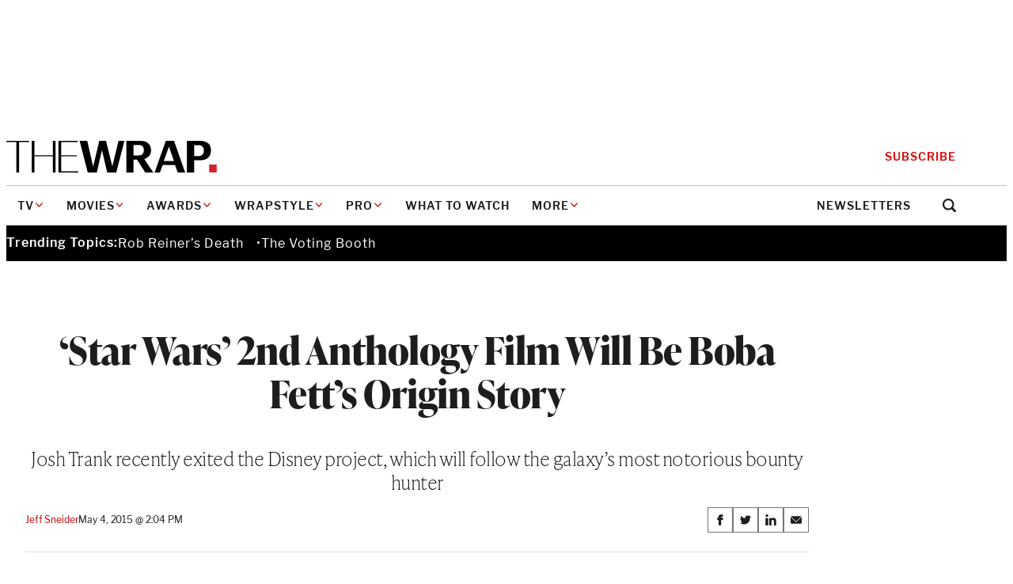

--- FILE ---
content_type: text/html; charset=utf-8
request_url: https://www.google.com/recaptcha/api2/anchor?ar=1&k=6LfrehcpAAAAAL6o0kJfxk5Fr4WhO3ktYWPR7-u1&co=aHR0cHM6Ly93d3cudGhld3JhcC5jb206NDQz&hl=en&v=PoyoqOPhxBO7pBk68S4YbpHZ&size=normal&anchor-ms=20000&execute-ms=30000&cb=eje0b5mgfan8
body_size: 49378
content:
<!DOCTYPE HTML><html dir="ltr" lang="en"><head><meta http-equiv="Content-Type" content="text/html; charset=UTF-8">
<meta http-equiv="X-UA-Compatible" content="IE=edge">
<title>reCAPTCHA</title>
<style type="text/css">
/* cyrillic-ext */
@font-face {
  font-family: 'Roboto';
  font-style: normal;
  font-weight: 400;
  font-stretch: 100%;
  src: url(//fonts.gstatic.com/s/roboto/v48/KFO7CnqEu92Fr1ME7kSn66aGLdTylUAMa3GUBHMdazTgWw.woff2) format('woff2');
  unicode-range: U+0460-052F, U+1C80-1C8A, U+20B4, U+2DE0-2DFF, U+A640-A69F, U+FE2E-FE2F;
}
/* cyrillic */
@font-face {
  font-family: 'Roboto';
  font-style: normal;
  font-weight: 400;
  font-stretch: 100%;
  src: url(//fonts.gstatic.com/s/roboto/v48/KFO7CnqEu92Fr1ME7kSn66aGLdTylUAMa3iUBHMdazTgWw.woff2) format('woff2');
  unicode-range: U+0301, U+0400-045F, U+0490-0491, U+04B0-04B1, U+2116;
}
/* greek-ext */
@font-face {
  font-family: 'Roboto';
  font-style: normal;
  font-weight: 400;
  font-stretch: 100%;
  src: url(//fonts.gstatic.com/s/roboto/v48/KFO7CnqEu92Fr1ME7kSn66aGLdTylUAMa3CUBHMdazTgWw.woff2) format('woff2');
  unicode-range: U+1F00-1FFF;
}
/* greek */
@font-face {
  font-family: 'Roboto';
  font-style: normal;
  font-weight: 400;
  font-stretch: 100%;
  src: url(//fonts.gstatic.com/s/roboto/v48/KFO7CnqEu92Fr1ME7kSn66aGLdTylUAMa3-UBHMdazTgWw.woff2) format('woff2');
  unicode-range: U+0370-0377, U+037A-037F, U+0384-038A, U+038C, U+038E-03A1, U+03A3-03FF;
}
/* math */
@font-face {
  font-family: 'Roboto';
  font-style: normal;
  font-weight: 400;
  font-stretch: 100%;
  src: url(//fonts.gstatic.com/s/roboto/v48/KFO7CnqEu92Fr1ME7kSn66aGLdTylUAMawCUBHMdazTgWw.woff2) format('woff2');
  unicode-range: U+0302-0303, U+0305, U+0307-0308, U+0310, U+0312, U+0315, U+031A, U+0326-0327, U+032C, U+032F-0330, U+0332-0333, U+0338, U+033A, U+0346, U+034D, U+0391-03A1, U+03A3-03A9, U+03B1-03C9, U+03D1, U+03D5-03D6, U+03F0-03F1, U+03F4-03F5, U+2016-2017, U+2034-2038, U+203C, U+2040, U+2043, U+2047, U+2050, U+2057, U+205F, U+2070-2071, U+2074-208E, U+2090-209C, U+20D0-20DC, U+20E1, U+20E5-20EF, U+2100-2112, U+2114-2115, U+2117-2121, U+2123-214F, U+2190, U+2192, U+2194-21AE, U+21B0-21E5, U+21F1-21F2, U+21F4-2211, U+2213-2214, U+2216-22FF, U+2308-230B, U+2310, U+2319, U+231C-2321, U+2336-237A, U+237C, U+2395, U+239B-23B7, U+23D0, U+23DC-23E1, U+2474-2475, U+25AF, U+25B3, U+25B7, U+25BD, U+25C1, U+25CA, U+25CC, U+25FB, U+266D-266F, U+27C0-27FF, U+2900-2AFF, U+2B0E-2B11, U+2B30-2B4C, U+2BFE, U+3030, U+FF5B, U+FF5D, U+1D400-1D7FF, U+1EE00-1EEFF;
}
/* symbols */
@font-face {
  font-family: 'Roboto';
  font-style: normal;
  font-weight: 400;
  font-stretch: 100%;
  src: url(//fonts.gstatic.com/s/roboto/v48/KFO7CnqEu92Fr1ME7kSn66aGLdTylUAMaxKUBHMdazTgWw.woff2) format('woff2');
  unicode-range: U+0001-000C, U+000E-001F, U+007F-009F, U+20DD-20E0, U+20E2-20E4, U+2150-218F, U+2190, U+2192, U+2194-2199, U+21AF, U+21E6-21F0, U+21F3, U+2218-2219, U+2299, U+22C4-22C6, U+2300-243F, U+2440-244A, U+2460-24FF, U+25A0-27BF, U+2800-28FF, U+2921-2922, U+2981, U+29BF, U+29EB, U+2B00-2BFF, U+4DC0-4DFF, U+FFF9-FFFB, U+10140-1018E, U+10190-1019C, U+101A0, U+101D0-101FD, U+102E0-102FB, U+10E60-10E7E, U+1D2C0-1D2D3, U+1D2E0-1D37F, U+1F000-1F0FF, U+1F100-1F1AD, U+1F1E6-1F1FF, U+1F30D-1F30F, U+1F315, U+1F31C, U+1F31E, U+1F320-1F32C, U+1F336, U+1F378, U+1F37D, U+1F382, U+1F393-1F39F, U+1F3A7-1F3A8, U+1F3AC-1F3AF, U+1F3C2, U+1F3C4-1F3C6, U+1F3CA-1F3CE, U+1F3D4-1F3E0, U+1F3ED, U+1F3F1-1F3F3, U+1F3F5-1F3F7, U+1F408, U+1F415, U+1F41F, U+1F426, U+1F43F, U+1F441-1F442, U+1F444, U+1F446-1F449, U+1F44C-1F44E, U+1F453, U+1F46A, U+1F47D, U+1F4A3, U+1F4B0, U+1F4B3, U+1F4B9, U+1F4BB, U+1F4BF, U+1F4C8-1F4CB, U+1F4D6, U+1F4DA, U+1F4DF, U+1F4E3-1F4E6, U+1F4EA-1F4ED, U+1F4F7, U+1F4F9-1F4FB, U+1F4FD-1F4FE, U+1F503, U+1F507-1F50B, U+1F50D, U+1F512-1F513, U+1F53E-1F54A, U+1F54F-1F5FA, U+1F610, U+1F650-1F67F, U+1F687, U+1F68D, U+1F691, U+1F694, U+1F698, U+1F6AD, U+1F6B2, U+1F6B9-1F6BA, U+1F6BC, U+1F6C6-1F6CF, U+1F6D3-1F6D7, U+1F6E0-1F6EA, U+1F6F0-1F6F3, U+1F6F7-1F6FC, U+1F700-1F7FF, U+1F800-1F80B, U+1F810-1F847, U+1F850-1F859, U+1F860-1F887, U+1F890-1F8AD, U+1F8B0-1F8BB, U+1F8C0-1F8C1, U+1F900-1F90B, U+1F93B, U+1F946, U+1F984, U+1F996, U+1F9E9, U+1FA00-1FA6F, U+1FA70-1FA7C, U+1FA80-1FA89, U+1FA8F-1FAC6, U+1FACE-1FADC, U+1FADF-1FAE9, U+1FAF0-1FAF8, U+1FB00-1FBFF;
}
/* vietnamese */
@font-face {
  font-family: 'Roboto';
  font-style: normal;
  font-weight: 400;
  font-stretch: 100%;
  src: url(//fonts.gstatic.com/s/roboto/v48/KFO7CnqEu92Fr1ME7kSn66aGLdTylUAMa3OUBHMdazTgWw.woff2) format('woff2');
  unicode-range: U+0102-0103, U+0110-0111, U+0128-0129, U+0168-0169, U+01A0-01A1, U+01AF-01B0, U+0300-0301, U+0303-0304, U+0308-0309, U+0323, U+0329, U+1EA0-1EF9, U+20AB;
}
/* latin-ext */
@font-face {
  font-family: 'Roboto';
  font-style: normal;
  font-weight: 400;
  font-stretch: 100%;
  src: url(//fonts.gstatic.com/s/roboto/v48/KFO7CnqEu92Fr1ME7kSn66aGLdTylUAMa3KUBHMdazTgWw.woff2) format('woff2');
  unicode-range: U+0100-02BA, U+02BD-02C5, U+02C7-02CC, U+02CE-02D7, U+02DD-02FF, U+0304, U+0308, U+0329, U+1D00-1DBF, U+1E00-1E9F, U+1EF2-1EFF, U+2020, U+20A0-20AB, U+20AD-20C0, U+2113, U+2C60-2C7F, U+A720-A7FF;
}
/* latin */
@font-face {
  font-family: 'Roboto';
  font-style: normal;
  font-weight: 400;
  font-stretch: 100%;
  src: url(//fonts.gstatic.com/s/roboto/v48/KFO7CnqEu92Fr1ME7kSn66aGLdTylUAMa3yUBHMdazQ.woff2) format('woff2');
  unicode-range: U+0000-00FF, U+0131, U+0152-0153, U+02BB-02BC, U+02C6, U+02DA, U+02DC, U+0304, U+0308, U+0329, U+2000-206F, U+20AC, U+2122, U+2191, U+2193, U+2212, U+2215, U+FEFF, U+FFFD;
}
/* cyrillic-ext */
@font-face {
  font-family: 'Roboto';
  font-style: normal;
  font-weight: 500;
  font-stretch: 100%;
  src: url(//fonts.gstatic.com/s/roboto/v48/KFO7CnqEu92Fr1ME7kSn66aGLdTylUAMa3GUBHMdazTgWw.woff2) format('woff2');
  unicode-range: U+0460-052F, U+1C80-1C8A, U+20B4, U+2DE0-2DFF, U+A640-A69F, U+FE2E-FE2F;
}
/* cyrillic */
@font-face {
  font-family: 'Roboto';
  font-style: normal;
  font-weight: 500;
  font-stretch: 100%;
  src: url(//fonts.gstatic.com/s/roboto/v48/KFO7CnqEu92Fr1ME7kSn66aGLdTylUAMa3iUBHMdazTgWw.woff2) format('woff2');
  unicode-range: U+0301, U+0400-045F, U+0490-0491, U+04B0-04B1, U+2116;
}
/* greek-ext */
@font-face {
  font-family: 'Roboto';
  font-style: normal;
  font-weight: 500;
  font-stretch: 100%;
  src: url(//fonts.gstatic.com/s/roboto/v48/KFO7CnqEu92Fr1ME7kSn66aGLdTylUAMa3CUBHMdazTgWw.woff2) format('woff2');
  unicode-range: U+1F00-1FFF;
}
/* greek */
@font-face {
  font-family: 'Roboto';
  font-style: normal;
  font-weight: 500;
  font-stretch: 100%;
  src: url(//fonts.gstatic.com/s/roboto/v48/KFO7CnqEu92Fr1ME7kSn66aGLdTylUAMa3-UBHMdazTgWw.woff2) format('woff2');
  unicode-range: U+0370-0377, U+037A-037F, U+0384-038A, U+038C, U+038E-03A1, U+03A3-03FF;
}
/* math */
@font-face {
  font-family: 'Roboto';
  font-style: normal;
  font-weight: 500;
  font-stretch: 100%;
  src: url(//fonts.gstatic.com/s/roboto/v48/KFO7CnqEu92Fr1ME7kSn66aGLdTylUAMawCUBHMdazTgWw.woff2) format('woff2');
  unicode-range: U+0302-0303, U+0305, U+0307-0308, U+0310, U+0312, U+0315, U+031A, U+0326-0327, U+032C, U+032F-0330, U+0332-0333, U+0338, U+033A, U+0346, U+034D, U+0391-03A1, U+03A3-03A9, U+03B1-03C9, U+03D1, U+03D5-03D6, U+03F0-03F1, U+03F4-03F5, U+2016-2017, U+2034-2038, U+203C, U+2040, U+2043, U+2047, U+2050, U+2057, U+205F, U+2070-2071, U+2074-208E, U+2090-209C, U+20D0-20DC, U+20E1, U+20E5-20EF, U+2100-2112, U+2114-2115, U+2117-2121, U+2123-214F, U+2190, U+2192, U+2194-21AE, U+21B0-21E5, U+21F1-21F2, U+21F4-2211, U+2213-2214, U+2216-22FF, U+2308-230B, U+2310, U+2319, U+231C-2321, U+2336-237A, U+237C, U+2395, U+239B-23B7, U+23D0, U+23DC-23E1, U+2474-2475, U+25AF, U+25B3, U+25B7, U+25BD, U+25C1, U+25CA, U+25CC, U+25FB, U+266D-266F, U+27C0-27FF, U+2900-2AFF, U+2B0E-2B11, U+2B30-2B4C, U+2BFE, U+3030, U+FF5B, U+FF5D, U+1D400-1D7FF, U+1EE00-1EEFF;
}
/* symbols */
@font-face {
  font-family: 'Roboto';
  font-style: normal;
  font-weight: 500;
  font-stretch: 100%;
  src: url(//fonts.gstatic.com/s/roboto/v48/KFO7CnqEu92Fr1ME7kSn66aGLdTylUAMaxKUBHMdazTgWw.woff2) format('woff2');
  unicode-range: U+0001-000C, U+000E-001F, U+007F-009F, U+20DD-20E0, U+20E2-20E4, U+2150-218F, U+2190, U+2192, U+2194-2199, U+21AF, U+21E6-21F0, U+21F3, U+2218-2219, U+2299, U+22C4-22C6, U+2300-243F, U+2440-244A, U+2460-24FF, U+25A0-27BF, U+2800-28FF, U+2921-2922, U+2981, U+29BF, U+29EB, U+2B00-2BFF, U+4DC0-4DFF, U+FFF9-FFFB, U+10140-1018E, U+10190-1019C, U+101A0, U+101D0-101FD, U+102E0-102FB, U+10E60-10E7E, U+1D2C0-1D2D3, U+1D2E0-1D37F, U+1F000-1F0FF, U+1F100-1F1AD, U+1F1E6-1F1FF, U+1F30D-1F30F, U+1F315, U+1F31C, U+1F31E, U+1F320-1F32C, U+1F336, U+1F378, U+1F37D, U+1F382, U+1F393-1F39F, U+1F3A7-1F3A8, U+1F3AC-1F3AF, U+1F3C2, U+1F3C4-1F3C6, U+1F3CA-1F3CE, U+1F3D4-1F3E0, U+1F3ED, U+1F3F1-1F3F3, U+1F3F5-1F3F7, U+1F408, U+1F415, U+1F41F, U+1F426, U+1F43F, U+1F441-1F442, U+1F444, U+1F446-1F449, U+1F44C-1F44E, U+1F453, U+1F46A, U+1F47D, U+1F4A3, U+1F4B0, U+1F4B3, U+1F4B9, U+1F4BB, U+1F4BF, U+1F4C8-1F4CB, U+1F4D6, U+1F4DA, U+1F4DF, U+1F4E3-1F4E6, U+1F4EA-1F4ED, U+1F4F7, U+1F4F9-1F4FB, U+1F4FD-1F4FE, U+1F503, U+1F507-1F50B, U+1F50D, U+1F512-1F513, U+1F53E-1F54A, U+1F54F-1F5FA, U+1F610, U+1F650-1F67F, U+1F687, U+1F68D, U+1F691, U+1F694, U+1F698, U+1F6AD, U+1F6B2, U+1F6B9-1F6BA, U+1F6BC, U+1F6C6-1F6CF, U+1F6D3-1F6D7, U+1F6E0-1F6EA, U+1F6F0-1F6F3, U+1F6F7-1F6FC, U+1F700-1F7FF, U+1F800-1F80B, U+1F810-1F847, U+1F850-1F859, U+1F860-1F887, U+1F890-1F8AD, U+1F8B0-1F8BB, U+1F8C0-1F8C1, U+1F900-1F90B, U+1F93B, U+1F946, U+1F984, U+1F996, U+1F9E9, U+1FA00-1FA6F, U+1FA70-1FA7C, U+1FA80-1FA89, U+1FA8F-1FAC6, U+1FACE-1FADC, U+1FADF-1FAE9, U+1FAF0-1FAF8, U+1FB00-1FBFF;
}
/* vietnamese */
@font-face {
  font-family: 'Roboto';
  font-style: normal;
  font-weight: 500;
  font-stretch: 100%;
  src: url(//fonts.gstatic.com/s/roboto/v48/KFO7CnqEu92Fr1ME7kSn66aGLdTylUAMa3OUBHMdazTgWw.woff2) format('woff2');
  unicode-range: U+0102-0103, U+0110-0111, U+0128-0129, U+0168-0169, U+01A0-01A1, U+01AF-01B0, U+0300-0301, U+0303-0304, U+0308-0309, U+0323, U+0329, U+1EA0-1EF9, U+20AB;
}
/* latin-ext */
@font-face {
  font-family: 'Roboto';
  font-style: normal;
  font-weight: 500;
  font-stretch: 100%;
  src: url(//fonts.gstatic.com/s/roboto/v48/KFO7CnqEu92Fr1ME7kSn66aGLdTylUAMa3KUBHMdazTgWw.woff2) format('woff2');
  unicode-range: U+0100-02BA, U+02BD-02C5, U+02C7-02CC, U+02CE-02D7, U+02DD-02FF, U+0304, U+0308, U+0329, U+1D00-1DBF, U+1E00-1E9F, U+1EF2-1EFF, U+2020, U+20A0-20AB, U+20AD-20C0, U+2113, U+2C60-2C7F, U+A720-A7FF;
}
/* latin */
@font-face {
  font-family: 'Roboto';
  font-style: normal;
  font-weight: 500;
  font-stretch: 100%;
  src: url(//fonts.gstatic.com/s/roboto/v48/KFO7CnqEu92Fr1ME7kSn66aGLdTylUAMa3yUBHMdazQ.woff2) format('woff2');
  unicode-range: U+0000-00FF, U+0131, U+0152-0153, U+02BB-02BC, U+02C6, U+02DA, U+02DC, U+0304, U+0308, U+0329, U+2000-206F, U+20AC, U+2122, U+2191, U+2193, U+2212, U+2215, U+FEFF, U+FFFD;
}
/* cyrillic-ext */
@font-face {
  font-family: 'Roboto';
  font-style: normal;
  font-weight: 900;
  font-stretch: 100%;
  src: url(//fonts.gstatic.com/s/roboto/v48/KFO7CnqEu92Fr1ME7kSn66aGLdTylUAMa3GUBHMdazTgWw.woff2) format('woff2');
  unicode-range: U+0460-052F, U+1C80-1C8A, U+20B4, U+2DE0-2DFF, U+A640-A69F, U+FE2E-FE2F;
}
/* cyrillic */
@font-face {
  font-family: 'Roboto';
  font-style: normal;
  font-weight: 900;
  font-stretch: 100%;
  src: url(//fonts.gstatic.com/s/roboto/v48/KFO7CnqEu92Fr1ME7kSn66aGLdTylUAMa3iUBHMdazTgWw.woff2) format('woff2');
  unicode-range: U+0301, U+0400-045F, U+0490-0491, U+04B0-04B1, U+2116;
}
/* greek-ext */
@font-face {
  font-family: 'Roboto';
  font-style: normal;
  font-weight: 900;
  font-stretch: 100%;
  src: url(//fonts.gstatic.com/s/roboto/v48/KFO7CnqEu92Fr1ME7kSn66aGLdTylUAMa3CUBHMdazTgWw.woff2) format('woff2');
  unicode-range: U+1F00-1FFF;
}
/* greek */
@font-face {
  font-family: 'Roboto';
  font-style: normal;
  font-weight: 900;
  font-stretch: 100%;
  src: url(//fonts.gstatic.com/s/roboto/v48/KFO7CnqEu92Fr1ME7kSn66aGLdTylUAMa3-UBHMdazTgWw.woff2) format('woff2');
  unicode-range: U+0370-0377, U+037A-037F, U+0384-038A, U+038C, U+038E-03A1, U+03A3-03FF;
}
/* math */
@font-face {
  font-family: 'Roboto';
  font-style: normal;
  font-weight: 900;
  font-stretch: 100%;
  src: url(//fonts.gstatic.com/s/roboto/v48/KFO7CnqEu92Fr1ME7kSn66aGLdTylUAMawCUBHMdazTgWw.woff2) format('woff2');
  unicode-range: U+0302-0303, U+0305, U+0307-0308, U+0310, U+0312, U+0315, U+031A, U+0326-0327, U+032C, U+032F-0330, U+0332-0333, U+0338, U+033A, U+0346, U+034D, U+0391-03A1, U+03A3-03A9, U+03B1-03C9, U+03D1, U+03D5-03D6, U+03F0-03F1, U+03F4-03F5, U+2016-2017, U+2034-2038, U+203C, U+2040, U+2043, U+2047, U+2050, U+2057, U+205F, U+2070-2071, U+2074-208E, U+2090-209C, U+20D0-20DC, U+20E1, U+20E5-20EF, U+2100-2112, U+2114-2115, U+2117-2121, U+2123-214F, U+2190, U+2192, U+2194-21AE, U+21B0-21E5, U+21F1-21F2, U+21F4-2211, U+2213-2214, U+2216-22FF, U+2308-230B, U+2310, U+2319, U+231C-2321, U+2336-237A, U+237C, U+2395, U+239B-23B7, U+23D0, U+23DC-23E1, U+2474-2475, U+25AF, U+25B3, U+25B7, U+25BD, U+25C1, U+25CA, U+25CC, U+25FB, U+266D-266F, U+27C0-27FF, U+2900-2AFF, U+2B0E-2B11, U+2B30-2B4C, U+2BFE, U+3030, U+FF5B, U+FF5D, U+1D400-1D7FF, U+1EE00-1EEFF;
}
/* symbols */
@font-face {
  font-family: 'Roboto';
  font-style: normal;
  font-weight: 900;
  font-stretch: 100%;
  src: url(//fonts.gstatic.com/s/roboto/v48/KFO7CnqEu92Fr1ME7kSn66aGLdTylUAMaxKUBHMdazTgWw.woff2) format('woff2');
  unicode-range: U+0001-000C, U+000E-001F, U+007F-009F, U+20DD-20E0, U+20E2-20E4, U+2150-218F, U+2190, U+2192, U+2194-2199, U+21AF, U+21E6-21F0, U+21F3, U+2218-2219, U+2299, U+22C4-22C6, U+2300-243F, U+2440-244A, U+2460-24FF, U+25A0-27BF, U+2800-28FF, U+2921-2922, U+2981, U+29BF, U+29EB, U+2B00-2BFF, U+4DC0-4DFF, U+FFF9-FFFB, U+10140-1018E, U+10190-1019C, U+101A0, U+101D0-101FD, U+102E0-102FB, U+10E60-10E7E, U+1D2C0-1D2D3, U+1D2E0-1D37F, U+1F000-1F0FF, U+1F100-1F1AD, U+1F1E6-1F1FF, U+1F30D-1F30F, U+1F315, U+1F31C, U+1F31E, U+1F320-1F32C, U+1F336, U+1F378, U+1F37D, U+1F382, U+1F393-1F39F, U+1F3A7-1F3A8, U+1F3AC-1F3AF, U+1F3C2, U+1F3C4-1F3C6, U+1F3CA-1F3CE, U+1F3D4-1F3E0, U+1F3ED, U+1F3F1-1F3F3, U+1F3F5-1F3F7, U+1F408, U+1F415, U+1F41F, U+1F426, U+1F43F, U+1F441-1F442, U+1F444, U+1F446-1F449, U+1F44C-1F44E, U+1F453, U+1F46A, U+1F47D, U+1F4A3, U+1F4B0, U+1F4B3, U+1F4B9, U+1F4BB, U+1F4BF, U+1F4C8-1F4CB, U+1F4D6, U+1F4DA, U+1F4DF, U+1F4E3-1F4E6, U+1F4EA-1F4ED, U+1F4F7, U+1F4F9-1F4FB, U+1F4FD-1F4FE, U+1F503, U+1F507-1F50B, U+1F50D, U+1F512-1F513, U+1F53E-1F54A, U+1F54F-1F5FA, U+1F610, U+1F650-1F67F, U+1F687, U+1F68D, U+1F691, U+1F694, U+1F698, U+1F6AD, U+1F6B2, U+1F6B9-1F6BA, U+1F6BC, U+1F6C6-1F6CF, U+1F6D3-1F6D7, U+1F6E0-1F6EA, U+1F6F0-1F6F3, U+1F6F7-1F6FC, U+1F700-1F7FF, U+1F800-1F80B, U+1F810-1F847, U+1F850-1F859, U+1F860-1F887, U+1F890-1F8AD, U+1F8B0-1F8BB, U+1F8C0-1F8C1, U+1F900-1F90B, U+1F93B, U+1F946, U+1F984, U+1F996, U+1F9E9, U+1FA00-1FA6F, U+1FA70-1FA7C, U+1FA80-1FA89, U+1FA8F-1FAC6, U+1FACE-1FADC, U+1FADF-1FAE9, U+1FAF0-1FAF8, U+1FB00-1FBFF;
}
/* vietnamese */
@font-face {
  font-family: 'Roboto';
  font-style: normal;
  font-weight: 900;
  font-stretch: 100%;
  src: url(//fonts.gstatic.com/s/roboto/v48/KFO7CnqEu92Fr1ME7kSn66aGLdTylUAMa3OUBHMdazTgWw.woff2) format('woff2');
  unicode-range: U+0102-0103, U+0110-0111, U+0128-0129, U+0168-0169, U+01A0-01A1, U+01AF-01B0, U+0300-0301, U+0303-0304, U+0308-0309, U+0323, U+0329, U+1EA0-1EF9, U+20AB;
}
/* latin-ext */
@font-face {
  font-family: 'Roboto';
  font-style: normal;
  font-weight: 900;
  font-stretch: 100%;
  src: url(//fonts.gstatic.com/s/roboto/v48/KFO7CnqEu92Fr1ME7kSn66aGLdTylUAMa3KUBHMdazTgWw.woff2) format('woff2');
  unicode-range: U+0100-02BA, U+02BD-02C5, U+02C7-02CC, U+02CE-02D7, U+02DD-02FF, U+0304, U+0308, U+0329, U+1D00-1DBF, U+1E00-1E9F, U+1EF2-1EFF, U+2020, U+20A0-20AB, U+20AD-20C0, U+2113, U+2C60-2C7F, U+A720-A7FF;
}
/* latin */
@font-face {
  font-family: 'Roboto';
  font-style: normal;
  font-weight: 900;
  font-stretch: 100%;
  src: url(//fonts.gstatic.com/s/roboto/v48/KFO7CnqEu92Fr1ME7kSn66aGLdTylUAMa3yUBHMdazQ.woff2) format('woff2');
  unicode-range: U+0000-00FF, U+0131, U+0152-0153, U+02BB-02BC, U+02C6, U+02DA, U+02DC, U+0304, U+0308, U+0329, U+2000-206F, U+20AC, U+2122, U+2191, U+2193, U+2212, U+2215, U+FEFF, U+FFFD;
}

</style>
<link rel="stylesheet" type="text/css" href="https://www.gstatic.com/recaptcha/releases/PoyoqOPhxBO7pBk68S4YbpHZ/styles__ltr.css">
<script nonce="5utdD4abW0lTSfF_7NN4jQ" type="text/javascript">window['__recaptcha_api'] = 'https://www.google.com/recaptcha/api2/';</script>
<script type="text/javascript" src="https://www.gstatic.com/recaptcha/releases/PoyoqOPhxBO7pBk68S4YbpHZ/recaptcha__en.js" nonce="5utdD4abW0lTSfF_7NN4jQ">
      
    </script></head>
<body><div id="rc-anchor-alert" class="rc-anchor-alert"></div>
<input type="hidden" id="recaptcha-token" value="[base64]">
<script type="text/javascript" nonce="5utdD4abW0lTSfF_7NN4jQ">
      recaptcha.anchor.Main.init("[\x22ainput\x22,[\x22bgdata\x22,\x22\x22,\[base64]/[base64]/[base64]/[base64]/[base64]/UltsKytdPUU6KEU8MjA0OD9SW2wrK109RT4+NnwxOTI6KChFJjY0NTEyKT09NTUyOTYmJk0rMTxjLmxlbmd0aCYmKGMuY2hhckNvZGVBdChNKzEpJjY0NTEyKT09NTYzMjA/[base64]/[base64]/[base64]/[base64]/[base64]/[base64]/[base64]\x22,\[base64]\\u003d\x22,\x22w43Cky5PwoHDqSfCmMKmTMKQw5vCkC1cw45BHMOYw4VsKVXCqXFXc8OGwqjDnMOMw5zClRJqwqgONTXDqTPCnnTDlsOoWBs9w4XDqMOkw6/DrcKLwovCgcOOKwzCrMK1w5/DqnY4wpHClXHDqsOWZcKXwrTCnMK0dznDm13CqcKGNMKowqzCnl5mw7LCmcOow717OsKJAU/CjMKqcVNFw7rCihZ1R8OUwpF/SsKqw7Zowq0Jw4YgwqA5esKRw6XCnMKfwofDnMK7IHPDrnjDnULCjwtBwozCqTcqa8Kgw4Vqb8KeAy8FKCBCAMOswpbDisKew4DCq8KgWcObC20OMcKYaFIDwovDjsO3w4PCjsO3w5A9w65PFMOfwqPDng/DsnkAw4xUw5lBwoDCg1sOMnB1wo58w77CtcKUS2I4eMOGw7kkFFBJwrFxw5ckF1kDwq7Cul/DmFgOR8KwawnCusOCJE5yF0fDt8Oawp/CuRQEXcOOw6TCpw5qFVnDnTLDlX8Gwrt3IsK6w5fCm8KbCAsWw4LCpybCkBNBwqs/w5LCu1wObigmwqLCkMKJKsKcAjXCt0rDnsKtwozDqG59c8KgZVHDphrCucOMwpx+SAHCo8KHYyU8HwTDosOQwpxnw6vDssO9w6TCjcOhwr3CqhfCi1k9PFNVw77CqMO/FT3DscOqwpVtwqHDhMObwoDCgMOGw6jCs8OQwoHCu8KBLcOSc8K7wqPCq2d0w7jCiDU+RsOTFg0AOcOkw49Ywr5Uw4fDt8OJLUpdwqEyZsObwrJCw7TCkmnCnXLCiFMgwonCpGtpw4lrJVfCvV7DgcOjMcO7ay4hX8Kre8O/O13Dth/ClsKjZhrDv8OFwrjCrR0jQMOuT8OHw7AjWsOuw6/CpCMhw57ClsOxPiPDvTLCg8KTw4XDmirDlkUFV8KKOB3Dt2DCusOew6EabcK5fQU2TMKPw7PClx/Dg8KCCMOVw6nDrcKPwr4NQj/CiVLDoS46w5pFwr7DrcKaw73CtcKKw7zDuAh/QsKqd3AqcErDg0A4wpXDhW/CsELCjsO+wrRiw6EWLMKWScO+XMKsw7hdXB7DtcKQw5VbfsOURxDCkMKMwrrDsMOWfQ7CthoQcMKrw6/[base64]/CmFg6w4nDtcO/wpzCqMKCw4LDv8K0wqU7wq/DrAoiwq4ICRZvR8K/w4XDpDLCmAjCky9/[base64]/SVPCqx/DjiLCocKvQcKBw7N8TcKHIMKof8K2SkNGJcOmPE9UMSnCih3DghdDFsOMw7nDncOhw64+P0vDqFEgwonDujjCsWZ/wpjDhMKKTzLDqEzCrcONLk3Dg3fCmMOxHMO6acKeworDrsK1wpQ3w4/Cn8OzTxfCnBbCr0zCv2lDw7jDtEA7fnA/PcOoe8KPw7/Dl8KsJ8OqwokwEcOywpDDsMKvw6/ChcOjwrHCihTCqi/Cm3pLFVTDsRvCvyPCssKrccKOXGQZB0nDi8O+A3vDtcOYw5PDksOhDR0JwrnDhyDDvsKkw6xBw7YrLsK/DMK/YsKaGSfDkG3CksO2Nm49w65rwotRwoPDuVFpPVIfMsKowrNlSXLCm8KWdcOlEcKNw7ccw6XDnAXDn0HCgCTDhsKTecKIHypqGShdaMKfDMOcLsO9OnIEw4/CtyzDvMOVUsKrwqrCu8O2wr9hSsKswrDCgCbCtsK8wqjCsBRGwqNQw7DCu8K0w7DClmvDsBwlwpbCmsKww50lw4TDriIbwpvClHEbZsOsNsOKw7Btw7Q3w4vCs8OULhRSw690w7jCqGDDuHPDk1DCmUAFw4JaQsOHWkfDrAAFdWc0XMKGwr7CqApnw6/DpsO+w47DpHVcHHkWwr/Dp2TDlQYDPjwcWcK7wo1HKcOqwr3ChzUAGcOew6rCvsKjasOZCMOJwptnUMOJBVIeVsOvw7fCpcK0wqp5w7kfQVTCuz3CvMKVw6zDk8KiJSVKIkErGWPDu2XCtGzDuipSwqLCmEfCkwzCpsK0w7YwwrosHE9NGsOQw5vDtDklwqXCmQRBwp/[base64]/Cg8KSGcOSSAfDmcOvwrPCnXVMwpkVbMKGw5ZfesO7GW3DmH/[base64]/[base64]/[base64]/DhMKMHBbDgF/[base64]/ClMKUw7wQwqw6w4LDmcOyacK9csKUGTvCq3LCtsOEYQImNmJJwqVtIGfDssKmRMKuwrHDiXXClMKjwrfDsMKLwo7DmzzCgsKnUBbDr8K7wojDlsK5w7rDqcO9AzPCo13Cl8Ovw7HCrcKPScOIw5/[base64]/[base64]/DmSLDvg00ScKVw6XDk8OzdsKbwp5Pw6szB2rCrsKtPBJCGR/[base64]/CiMOaw4JtDMK4wq7DtEEKJcKxH2/DjHfCgVwZwofCg8K8GURbw5vDq2vCpcOdEcK6w7Y6wrEVw7gDccOPQMKAw6rCq8OPHxAswo3DssKww4cNMcOOw7rCjh7CmsOkwrkaw5TDmsONwqXClcKBwpDDhcKLw5V/w6rDncOZc3gER8KXwqnDqsOTwooNAghuwoBwZR7Cpy7DvsKLwovDtsOyCMK9XCfCh3MPwop4w4hewrTCpQLDhMOHRwvDoXzDgMK/wozDpRvDv3zCqcOvwqphOBXDqjMxwrhcw656w4YdMcOSCjNTw7fCm8K2w4/[base64]/[base64]/[base64]/LR/[base64]/Dq1NOwrXDqGV2w5zCgWgLMMK+WcKWfcKAwrxFw6bDjcOCM3zDgRzDmynCnWTDg1vDh2rCmlTCqcOvIMORGsKSLsObQVfClX9fwrvCrWo0FmsaCCDDgGLCtDXCt8KQbG5jwqY2wppVw5/CpsO1dlwKw5DCnMK6wprDrMKtwq/Dn8OXcVjDmRVNCcKNwrfDtxwpwolwcE3Chjdow7TCs8KDZQvCh8KcZcO4w7TDrA0KEcOewr/CqxhUMsKQw6Q4w5VSw43CjQ/CrR8GCcOSw489wrMjw6QqPcOdWwrChcK+w6RKHcKyTsKGdEPDpcKycgY8wrtiw5PCvMK3BSrCi8OGHsOyXMO7csOER8K+MMOkwqLClA8Gw49yYMOvNcK+w6VZw7J3fcK5bsK9ZMKhLsKEwrwXCUTDq0LDtcO7wo/DksOHW8O8w7XDtcKFw5J5CcKDccORw6EkwqpUw7FYwq1OwoLDrcO5w5TDokR8QcK6L8Khw51gwqfCisKRwosTdSN/w57Cu2RNWlnCsj4HSMKNw5M8wpDDmgd1wqfDuizDlsOLwp/DhMOJw5fDocKRwqFiecKOIQ/Cq8OwG8KTP8KswqcGw6jDuF04wrLDtVotw5rDhi8hWyjDrRTCj8Klwo/Du8OWwoVBDQpbw6/Cp8KOUsKVw4RnwqLCvsOwwqXDsMKtLsOYw4HCp0cvw7k+RisZw4U1V8O+Dj4Xw5MywrvDtEsHw6bCicKmMgMGYSXDuCrDhsOTw7bCncKHwrxIJWZiwovCugPCvcKIU3ldw57CgcKlwq1CbVY3wr/DokTCjMONwogrBMOoHsKuw7rCsmzDssO5wq9mwrsHXcOYw5gaY8KHw7vCgsOjwr3Cq0TDmMKFwqVLwqN6wppsesOjw5t3wr3DiD17B1jDg8Oew4F/[base64]/CisOKJcK/GcKnw6jCqsKzHx9UwoHCtcOIBcKFOGzCvXnCvMOUw4IEJGzDmBzCosOow6TDlEkgdsOgw4ACw68wwpIIfAVNIAhGw6TDtV0gVsKIwqJhwph6wpDCnsK/[base64]/[base64]/[base64]/UUNqwrHCsE1qw4oPPHdMw41XBcKnDijColJSwoFuYcO7B8KNwr05w4/[base64]/[base64]/w5McR111w4AmLcOBccO+HCkfF0Rbw5XDtMO1SHLDvh8EUCHCpFVsXcKMGMKDw4JEbFhAw6Iow63CoQDCj8KXwq9KbkjDpMKgD2rDhyF8w54yPAZwLg5ewq7DosOTwqXDmcKPwr/DqQbCkmZCM8OCwrFTU8K5aUnDpHtTwoPDrcK5wqDDnMOSw6vDkSLCjRjDpMOGwp8wwrnCmcO7cjpEd8Kiw7bDi3PDsj/CmgfCgcKlPxVzBU0GHxdEw6BQwphVwrzCnMK2wolvwoDDiUPClmLCrTgvDsKJERxzJMKOEcKWwpbDuMKEQH9dw6XDl8KSwpJfwrXDncKkUEXCpMKLciLDjWc6woImRcKqWEtMw6ATwpAKwqnDqgDCohdsw4jCuMK1w5xuYsOewp/DusKEwrrDpXfCgD8TdR3CocKiTF4qwrd9wqpbwrfDhVNBNMKxY2U5SWfCo8ObwqjDljZrw5UtcGQcWWdSw7V0VTo4wqwLw4YUSkFZw6rDmMO/w5HCpMK/w5ZyScOAw7jCv8KFaEDDrXPDnsKXHcOOecKWw6PClMK5BRlzRwzDiVAsT8OFf8KFNGsrajYywrA2w7jCgsOnb2UCP8Ktw7fDjsKbEcKnwoLCncKtQFzDvk1gw64oI15gw6RJw7zDvcKNUcKlTgVydsK/wrpFfB15UGLDg8Osw44KworDpFrDmRc6IndYwqhMwqrDisOYwqM9w4/[base64]/Dq8KQw4TCjDPCrMOYC8K/DcO0ZkvCrMOfNMOpZ2NWwqlYw4bDn1bCjMOXw6BSw6AbXnNHwrvDpcOrw6nDrcO2wprDoMKCw4k6w4JlAMKIUsOlw5DCqsO9w5XDmMKLwq8jw5XDgzV+dGk3cMKsw75zw6jCmnbDtCLDg8OYwo7DhT/CiMOlw4Z5w6rDnlfDqh0Jw5xPAsO1fcKVIhXDtsKAw6QUB8KWDDIWcsOGwpw3w6rDigfDh8O7wq4vAFd+w7QGaDF7wr0OIcOPMnzDkcK2QUfCtsKvP8KgFiDCvD/Ci8O6w4XCjcKRUy9Rw5V5wrdVJX1+KMOcVMKowpfChMO2HWTDlMKJwpw5wpoPw6RwwrHCksKtT8O4w4TDpW/[base64]/bMO9w4XCmiPDiVJIw4E5YMK/wqvCksOCJRAoS8OTw4XDsFMQAcKnw4bCoQDDk8OOw6giJyROw6DDi0/CocKQw4omwrnCpsKewo/[base64]/DpcOUScO9wqHCrcOQwo/DscOzw5XCgmcKJcO4eVvDrC41w4LDo29SwqJqC1bCoBPDgV/Cj8O4VsOqIcO/[base64]/CozLDhcKWfMOic8OYFcKiw49GAsKxSRMiWQvDpXvCjcOHw7EjNVTDumVieDQ5Ww0FZsO4wrTCgMKqcsOxQRc1N1fCuMKxSsOxGMOfw6MGRcO6wqpiB8KDwp0cPUElKG8KWEkWbMKiGHnCsHHCryQ2w4x0woTCrMObTVQ/w7RdfsK9wo7DkcKBwqTChMORwqrDm8KuP8Kuwpc2wr/CgHLDqcK5fsOIXcOtcxDDuU5cw5kBdMOZwo3DvUtbwr0fQ8K7LQvDuMOtw4ZGwq/ChTAXw6XCvQJtw4DDsjoYwocmw6xjJnXCqcK8IMOqwpAPwp7Cu8Omw5TDnWvDq8KZQ8Ktw4nDusKzdsO5wojCrUXDp8OTE1rDuUMOY8Ofwq7Co8KhcBl4w6BiwqIiAlkJacOnwqDDj8KwwprCiVPCj8O7w5RjOzTCusKaZ8KDw5/ChSYLw7zCv8OxwoMIPcOqwoEVQ8KBPhTCisOnOFrDikDCj3PDgS/DjcKFw6UIwrfDpXx/HgRyw5vDrmvCiTtVNR4eIcOqcMKVbXjDrcOnJXU7XDjDtGPDlsOrw5wHwrvDv8Kcw6wqw5U3w6bCkSHCoMKgZgfCmUPCnzQJw7XDjcKOw65wW8Kmw73CqmEgw7XCksKVwppNw7/Du2tNEMOCXCrDucKUIMOJw5Yiw4E/MGjDpcKIDXnCtiVqwrI2ZcOFwozDkQTDkMKGwrRXw5XDsT8owrEkw7TCqA3DnwHDvsOww4/[base64]/[base64]/[base64]/DtHBow4PCj8KdPj0PRWbDkjkxQsK4wqjCjWrCuiHCvMKgwqnDn2rDiUvCvMOlw53DmsKkc8Kgwr1YMDYZBmTCrnjCmDNew6vDjsOSQh4WIcOawqPClGjCnhcxwpXDi2xZcMKxD3nCmC/[base64]/fEtlwpjDm2/ChcKIwpTDlsKQY8ORwq/[base64]/OChmHRMPYMK8Q3wJw7PCjR7DlXLCpEbCrcK8w6PDpFtTTzYSwr/DgGlfwplzw69VGcO0ZxjDncOfd8Opwq0QQcOBw7vCnMKGQznCmMKpwr1Vw7DCjcOFSj4GIMKSwqvDusKXwpo5dFdGMwlvw7TCrcKVwrbCocKbesOvdsOfwobDm8KmTmUcw698w7B0DA1vw5jDvBzDghZNb8OJw45VYFoBwpDChcK1IUnDtm01Xzx/QMKtacKvwqTDkcK0w4ceCMOEw7TDjcOdwq8XGEIJZcK2w5M+UcKiLSnClWXDqUFKf8Ohw47DpFAfc14HwrvDrn4Awq/CmXQzbXAAHMOEQwhiwrbCoEPCtMO7ScO8w53CmFdfwqZ+WFosVgfChMOsw41BwqvDjsOCCnB2d8KMZQ7DjGXDk8KsPFlQJjDCo8KQLwIrRToKw54Ow7nDlgvDo8OYH8O2fUrDtsOcPinDj8K2Xxk9w7XCtFzDlcOLw7fDgsKxw5Iyw7TDh8KNTwHDhF3Dj2MEwqQ/wp3CmgdJw4zChD/[base64]/Dr8K1w4bCm8O5w4/DiSXCrmTDgMKIWcKdw5nDhsKTE8Kkw4zDjQt1w7QqMMKXwo03wr9ywoLCj8KfPsKwwrg7w4kNXhDCs8OvwqLDtEEZwozDtcOmCMOswoMsw5vDhXHDvcKKw6HCo8KHCh/DrD7DsMObw4U/wo7DksOwwroKw707CDvDhB/CiUXClcKJIMOrw5IKKzDDhsOewqpbAhjDkcKGw4vDmSXCgcOpwoXDmcOBWWZyWsK2AwnDs8Oqw4UdLMKbw7ZFwr46wqjDqcKeP2LDq8KGQCROTsOHw5oqeWk3TEbDjVHCgG1VwqYpwqNxP1sQAsOWw5VdLXHDkj/Du0xPw5RADW/Cn8KyARPCuMKBewfCucKuwow3C1B7NBc1EEbCscOUw6DDpWPCqsO4FcOxwqYhw4QbQ8Ohw51JwpTCoMKYQcK0w5ROwpZhYcKmYMOTw7MtDcKJFMO4wot7wp0zcw1LQ0UIL8KXwqvDuyLCqzgcKn3CvcKjwp7Dj8KpwprDgsKXCQl/w417JcKGE1vDq8KRw5wIw6nDqcOkJsOjwqTChlsdwpXCh8Ouw61nCR5JwonDvsKwWxtkBkTCgsOOwrbDozBxP8Kbw6DDosO6wpTCusKedSTDnnzDrsOxOcOew4V8U2UqMhvDiGJVwofDiGhQb8Oowp7CpcOXVgM9wqsowrnDlw/DikoZwrs5QcO6Lj07w6TDkUXCjztvZWXCnhFrccKnMcOXw4DDpkwSwrwuRsO8w47Dh8KWLcKMw5rDlcKPw7Bcw5wDS8KlwqDDo8OcCgd9OMOkbsOaY8Omwrh2aGRfwpIfw6o2aAU0OjPCpElpUsOYdnJae0cSw60ZC8Kvw4DCk8OiORoCw7V6KsOnOMOFwqk/RlnChXcVJ8KuZhXDksOOCsOnwpBYKcKEw4PDhSA8w50DwrhAZMKPMSTChcOHBcKNwq/DscOowog7X0nCsnjDnBcHwrojw7LCkcKiT0/[base64]/DiUhEw53Dl8Kxwos/[base64]/Ch0ZUw6bDvHYIeDbDjsKUKwJqw7N3wpwcw6PCrw1Bwq7DvMOjCzUDWSh9w6ckwrXCoRUvb8OGUHAxw6/CrMOoeMOWOmbCqcO+LsKpwrPCscOuETUBWFYXw5nCoxscworCs8KpwrfCmMOXGxPDl3VBAk8Zw4HDt8K7cD9fwrjCvMKsfEcHJMK/HBBiw5cQwrdVPcOJw71LwpTClAHDnsOxFMONAHYZBwcNScOpwqEtfMK4wqMgwqB2QFUvwrXDoE1mwpTDgWrDlsKyOMKNwr1HbcKAHMObRcKkwqbChHM+wqPCsMOSw6c1w5zCisOPw6XCg2XCpcKkw4A7MS/DqsOWehhjL8Oaw4Qmw78YOAhMwqQpwrpUcDvDmEk9G8KJUcOXUsKJwo03w6oCw5HDoHVxCkvDlUINw4hXFSp5McKBw47DjgMNIHXCiFrCsMOwFsOEw5vDmsOQYj8PFw1YUy/[base64]/[base64]/CmTDCgsKgw4PCkmfDlDTDgUAtcsOpGnsmKUPDkQFVcXVewpDCuMOgLUpqcGXDssOGwpowLC8fewHCn8O3wrjDhcKGw7fCrw7DgcOvw4bCtFZlwoDDjMOkwpjCiMK4UXnCmMKVwoB0w7oiwpbDgcK/w7lWw7F8HixqMMOTNAHDrwzChsOmT8OEFcK1w5jDsMK6I8Ojw7RvA8O4P0XCtS0bw44+HsOEXMKyeW8xw6ctGsOqTF7DsMKtWh/Dj8K/VMO3Sm/CgURNGz3CvRXCpX52F8OuYkchw53DjA3Cr8OOwoY5w5FNwqLDhcOSw4Z8bkXDqMOVwpnDoGPDl8K1esKAw6zDnGHCklzDisOrw5TDtCNHJsKkKgfChRnDvMORw6fCvjIWTlfCrEHDlsO4LsKaw77DvzrCjl/CtCJhw7LCm8K8UmzCrxsUYRbDoMONSMKoAmvDhBfDrMKqZcK+MMOcw5rDn1sIw7DCtcKHCRZnwoLDhlbCpVhdwqQUwrXDh1ctYCDCvWvChAIuOSDDrSTDpG7CmwnDsgoOPyZLPEXDkAo/EX8gw4tIbsOiXVcFHFnDmGtYwpB3dsO/bMOKf3N/asOBwq7CtWF0b8KcXMOOX8OPw5o6w4RNw7PDn0hbwrs4wpbDrBHDucOVVn3CqAgGw5TCh8KCw4NFw7NIw5hqDcKUwpp0w63DlUvCj1AlRyJrwqnDicKhO8OETMObFcOKw7TChS/Cp2DCk8O0WVMQAwjDtFQvPsKLCENVB8K2SsK3ehtaBgtADMKIw7h6w5Ipw77Di8KrMsOpwr0bw6LDiUVnw6ducsKkwr4XTk0Xw58mZ8Onw7ZdE8KVwpnDssOTwq0Zwq1vwo5YXDspcsOUwrsYGsKBwpvCv8KLw7ZCKMO/BBYpwr0WasKCw5rDiAYuworDpUo3wqQowprDu8OiwrLDs8KJwqTCmQt1wprCsmEYCBHDg8Kzw5I/[base64]/en4dwqvCrMKuw4zDqMOowoQow4DDkMOuJsOlw5fCpsO8W1UXw4rDjkLDnCTCv2HDphXDsFPCv2pBeVkewoJpwo/DqVBCwpnCosOSworDmMKnw6QFwox5AsOvw40AGUYLwqV3OsOGw7p7w41FWU4uw5NccDbCucOmCTVUwrjDtS/DvMKfwpbCh8KywrXDnsKzFcKER8K1w64/NDNAMwTCv8OLScOJY8K5NcK0wo/[base64]/YcKQwqzDucKPRsOhTTd0BBQcwrXCn2fCg8O5wrzChMO/TcO4UwTCiUZUwr3CpMOxwpTDgMKuEw3CkkQsworCgsKxw5xbTRfCnyozw4x4wrTDkTwhEMOJRB/Dm8KHwodZcVQtbcKxwpJWw5nCmcOPw6QcwofDqHczwrF7bcKrXcOzwpNVw5XDncKZwo7Cq2tDPyDDpVQuM8OPw7vCvkUIAcOZOsK6wovCgGN9FQvDj8K1GgbCpD47DMOZw4rDnsK+VWTDi1jCssKpH8OyGkXDnMOHNsOnwp7DoDhKwq/[base64]/wp8vdxvCjz5lGDnDnR7CsHJUw5IBwpXCgFxKfMKqeMKjRkTCp8OhwqzDnm1Rwr7CiMOxLMOzA8K4VGNOwrXDicKoOMKTw4ktw7o7wp3DnmDCgwsDP30If8O5w40/P8Ofwq7CmcKEw6tmaihIw6DDtgXCkMKbbVV/DFPCkRzDti0oSVNww7jDmWtnf8KKGMKcJB/[base64]/CuXjDvRlGKlbDqMOCwrrCkMO7G8OTw7czw4XCmmEiw4/Dpkl2SsKzw6rCn8KPG8KDw4MQwoXDk8OgWsOEwpLCojfCgcOWMWdLEAtww4bDtRjCgsOtwqF2w57CusKMwr3CpsKTwpEoIQA5wpMQwqVOBQATXsKsK0/CsBZZccOWwp0MwrsKw5zDpA7DtMOgY33Dj8KNw6NVw7UaXcO9woHDryVrD8OCw7FOQkrDty0yw7DCpBjDoMK1WsOVMMKPRMOlw4Ibwr7Dv8OMJ8OLw4vCkMOBVXcZwoYjwoXDqcOiT8O7wo9/woHDh8KswpEhR33CosKOX8OQCcOsTEFGw6NpW009wqjDu8Kkwr03eMK7X8KJMsKOw6PDm3TCvWUhw5/DtcO8w5fDjCTCm1o/w6AAfUvCsQV1QMO4w7Zcw5PDl8KMUAscA8KWVcOtwpfDvsKPw4nCt8OvGCDDkMOHHcKiw4LDiz/CvsKEAExUwqESwp/[base64]/Dg8OiwrMPw7bDgcOCw77CggLDpzPCi23CqcKvw7rDr0fCocOXwo3DvcKUBGBFw5lWw4gcTcO0MFHDuMK8IHbDs8OhDUbCoTTDnsOvLsOUbnkzwrTCtxk/w4hRw6IWwrHClnHDnMKSRcO8w6JNSmEiI8OeGMKtCnvDt2USw7BHRyRhwqjCrsKyYUTCu2vCucKQGVXDucO9TTVXNcKnw7rCkhdcw57DkcKlw4DCgFElZcONYRYVeQIYw7QoY15Ee8Ktw49rJnd6YU7DlcK8wq/CgMKmw6FjZhY4wpbCtyTCn0bDtsOVwrohM8OFA3h/w59cGMKnwpg5BMOCw7s4wpXDhXjCg8OgP8O3fcKgJMKmUcKaa8O8wrl0PQHDlmjDjDoCwoRBwro/L3oxEsKJGcO0CMOSVMKmaMOuwo/[base64]/[base64]/w4LDhcKSwpfDi8K1w4FFw57CmsOrw5xOKhJZU1A+b1XCvjhHBTIvVxEkwpUew5FCS8Opw4A2OjjCo8OBF8K5wrU1wpgOw6vCjcK6f29jA07DsGQSwoTDtCQzw7XDo8O9dsK+ND7DvsO5XH/DlDUYQX7ClcOGw5hrdcOWwrMXw6JOw6BYw6rDmMKlW8O8wqwDw58KRcOSI8Kdw4TDkcKiCnIPw4rDmW4BYBAjb8KpMzdPwrzCv1DCnxlJdsKgWsK8Yh/Cn2fDr8O5w7TDn8Onwrscf23ClDglw4dKe0wNF8KOOVpUKXvCqh9fRFF8RltzeFVdE03DtBkDfsKtw6d3w5zCl8OzKMOWw6cew7pSd3zCtsO5wrpeFy3DpS1PwrnDkcKbEcO0wrxwFsKrwrjDusKow5/DjiHDnsKsw55USS/DnMOIYcKaPcO/[base64]/DssOSX0wJeMKjw7nDo8KdwqvClcK6DWjChcOKw63Cj1TDvhHDrCA3chvDpcOgwoAdAMKRw7B+EMOVWMOqw5AhCkPCjx3Cmm3DokjDtsOVKCfDnQ4vw57DohLCk8OVIVZzw4nCoMOHwr46w6NcFHd5XEFxasK7w6FDw6sww5nDpDFGw4Urw5dPwqs9woPDm8K/IMONNUlZV8K5wpcMAMOiw7fChMKKw5NfcsOzw5tZBmdyUcONe0HCrMKTwq5Ww5pfw7zDvMOpDsKGMFvDvcODwqUjK8O7byRHR8ONShUFYklHfsKva1HClR/[base64]/[base64]/w4nCvUnDrwkENcOMSTrCvmDDvDAcJMKBczdcw4kXHylkeMO5w4/CmsOnT8OvwojDrlwdwookwr7CognDssKAwqZJwo3DgzDDrhvDmml6fcKwA2jCgQbDgjDCs8O/w5Ahw6TChsOTND/DtR5Bw71nXsKaCRbCvzIhdU/DlMKofwxfwqA0w4p9wrJSw5pGHcKbUcO+w6glwqYcE8KHI8OTwpUvw5/DvglXwopxw47DvMKUw7jDjQlLw6XDusK/CcKtwrjCl8OXw6xnF2hqX8O3QMOpdQYNwrJFFMO2woTCrBdvO17DhMO5w7cmEcKUTADDm8KuMW5Mwp5Nw57Dpm7CgHR0KBfDlMKmCcKawohZcQp7ACUjYcO2w5FVPsO+CsKHWWMaw7DDisKgw7IFGX/[base64]/[base64]/wqN1wpsfwqRdUcOMbHzClMORSFVZBsKQw4R6f3gQw4AswqzDgCtlW8OOwqAHw7ZwK8OhBMKTwp/[base64]/GHRGwp/CpcKMwqfDvMKML8OYCQsqw5Zgw4dOw6zDlsOYw7xLU8OTS0kdF8Knw649w5J8elUpw65GT8O7w7pYw6LCmsK8wrE+wqzCsMK6QcOMBsOrdsK+w7jClMKKwoQmNBQPaxFEAsKewp3Cp8KQwqXDu8Kpw5VEw6oRaFdea2vCqnp/[base64]/DpUYqXRtnDC9dT8KGw7M8wpI8BMKrw7ItwoR2ewPChcKFw4Bsw7RBJ8Ksw6vDjycIwpHDgljDggtdGDQvw7wsbcK5U8Kow5QQw5EnC8Kxw67Cgl/[base64]/DunENYsKNFsObwp1HFMO+UAYqXTnDlSMJwpjDqMO+w5dhw4AxHVglKB/ChArDnsKCw6UAclxHw7LDhwDDsxpuSAUjVcOWwpNGLyFrCsOuw4PDmsOVf8K9w71gGhRaUsKow592RMKjwqfCk8OaXcO0cww6w6zClSnDqsOhMz7CmsOHUnY0w5TDlS/Du0vCsF85wo4wwoguw6B1wprCozrCoCHDqShDw6cUwrcKw4PDosKlwrHCpcOSNXvDhsOMfhgBw45XwrhDwq5Jw7QHHm5Yw5PDosO5w63Dl8Kxw4BhaGJEwpR7X0zCucK8wonCkcKCwq4lw5MRG1pPVQtjSAFOw5xlwr/Cv8KwwrDCujDDsMK+w43Di1tQwo0ww6NxworDjy/DsMKMw4LCnsOvw7nDuyE/[base64]/CmMOHwrTCs8OZBMOGEsK5T8Kewr3DjAMvNsOOPcKFHcKzwowAw5XDhnjCgHBtwpx2XHbDp194dn/CgcKhwqcqwqIEUcOlRsKPw6PClsKPNGLDgcOoaMOTQDQ8LMOuagpQMsOaw4w3w7bDqhXDlx3DkB1PL0YSRcKuwozCqcKYQ0TDnMKOHcOBG8ORwpvDgVIDcTdEwqvDhMKEwqofw4HDuHXCninDrE4awojClW/DihrCnmU5w6gUAklDw7PCmCnCg8K2w5rCpgXDoMOxI8OPNMKrw4s0X2Jbw6Rswpc7ShLCpGTCjFfCjiLCvjPCgMKEK8OCw50vwpPDnkjDrsK9wrdDw5XDrsOILnNLC8OPKsKBwpxcwrUSw5ohAUvDjAfDp8ONWF3CusO/eRd5w7hpNsKBw4wrw5xLWEQww6DDvg3CuxPDuMOYFsO9UzvDuC9scsK4w47DrsO+woTCjD1CDiDDiTPCt8OAw4/Cky3CtTrCpsK6agDCt1TDiVbDuBTDrnrCv8KNwrAWNcKkUX7DrVNvX2DCjsK4w55Zwq52bMKrw5NCwr/[base64]/[base64]/DocOeD8OCRmduDMK8w4DDtMKPwp0/w6bDoMO/ecOfwq99woMeUirDhcKzw7YaUC9ewqFdNETCtiHCoR/DhBZPw7wlUMKqw73CpT9gwppHOlTDviLClMKBHFB8w7otFMKvwphqAMKew5UhKFPCvBbDjx1/wr/DgMKow7YHw5pyLhzDj8Ocw5vDuCg4wpPCmyfDtMOGG1RRw7ZkNcOAw492VMONa8KOZcKgwrbCnMKGwr0UJsKRw7YrLATClSQVPXXDsSVIZcKEBcOJOTZqw4l+wonDssOxdsOqw57DvcKbWcOjX8KjXsK3wpnDrnbDhDIDXVUEwrbCkcKtBcKtw4/[base64]/JkPCjztJw5HCm8OqWcOkwq4OY8OAI8KnFMK/DlZuHAtAMg/CtH0Qw6Jaw6bDg3lzX8Kqw7HDmcOwGcKew75kKWk1DsOPwpDCohTDlizCqMOmZUFhwqoSwr5DdsKxaBrDksOTw5bCvQ7CuFhQwpPDkknDpw/[base64]/[base64]/wrfDjgQuw6fDhcKLeMOnWMKuJVFkwoprw68pwpRYewlYYE7DoXfCmcOiLHAAwpbCj8OGwpbCtigLw5AtwoHDgTjDsQZTwo/CvsOZVcK6MsOzwodyCcOzw45OwpfCi8O1dyQIJsOtBMOkw6XDt1AAwosbwpDCuVDDgnJXCcKMw7Icw5w3KwLCp8K9C2rCp0lCQsOeGm7DhiHCvUHCiFZpFMK9dcKYw4/Di8Onw5vCu8KqG8Knw6PCvR7Dl2fDtXZzwqBkwpNQw5AyfsKCw4/DqsKWGMKxwqbCgHLDs8KmacOgw47CosOzwoLCtcKbw79PwrEpw5pZfRnCmQDDuHwUFcKpScKfJcKDw6nDgCJMw4lPRjrClwAnw6cBFFXDnsKAw53CusOawprDtTVvw5/DocOnDMOGw7Rkw4oqasKkw5JpZ8O1wqzCowfCm8Kuw7vDgRceOcOMwqQVN27DlcKlD0fDocOcHlVoahjDkxfCkFZzw6YrKsKFFcOjw7bClcKgI0nDvsKDwq/DrMK/w4VSw75AcsK5wr/CtsK7wpvDvWTCuMKdJSxpbX7Dh8O/wpY9HBw4w77DuFlcV8K2wrwyecO3SVnCkGzCkGLDpxINUhXCvMOjwrpAFcOEPgjDv8KyGXtwwoDDmMKHw7LDmXHDvClaw40AKMKmHMOrEGQIw5rDsAjDnsOkdWnDlm8Qw7fDpMKrw5NVOMK/KlDCm8KaGl3Dq3o3acO4ecK1wrTDtcKlMcKoFMODLFBUwrTDicKNwr/DvMOdfSbCuMKlw5RYfcOIw77DuMKqwodlOj3Cn8K3NQ87XDrDn8ODwo3Cm8K8WENxXcOjIMOmwoMswpIZT1/DrMOcwrgKw4zCpGTDunjCqcK/[base64]/DnsKfKGM3wpxow5pNQ8KXwqp1bQLCi1wlwqokVcOdJnzCtR/Dt2vCpWkZBMKsKsOQVMOrN8KHN8O1w4xQL1N7ZiXCucObOz/DgMKcwoTDjVfCmcK5w6p6Ql7DtX7CqwwjwoMhJ8KBYcOyw6J8SRNCVMOqwpduOcKdewTCnX3DmgcqITY/eMKUw7p4PcKVwpZQwpNJw7nCt19Zwq5UCAXDisKye8OyXF3DnS9mWxTDk3bDnsOpZ8OXKCEFS2/[base64]/VsOEwoQGWCDCuwTDhC95wr3CvFVewo3Dt8KNAMOVZsKJFA3DlEzCtsOGFsKEwoN6wonCssK/wq7Cth0qJ8KRLAfCrinCoQHCrzfDv1cAw7RAF8KXwo/DjMOpwoYVQw3CuA52FxzClsK9ecKtJWhMw7FXVcOaSMKQw4nDj8O8UwXDkcKhwovCrSVgwrHCp8O2E8OGW8OzHz/DtMOWbMObUjwDw79Nw6/ClsO6fsOTOcOBworClyXCmXQ9w7vDnx7Dgy14w4jCkA0Kw4htXmU4w6sBw6NPB0LDmyTCt8Kiw6/DpjvCmMKmE8OJHFA/[base64]/wpXDolZlGG3DgxbCsMOgwpLDkQbCmsKLe2bCt8Kcw5p9UUHCnXbDrzrDtDHCkjAqw7bDimtbdSEQScKubSMfXz/CvcKMQFsPQcOADcOIwqYGw4tQVsKcf2I0wrXCuMKeMBHCq8KxLsKww49UwoMucgVjwo7CkjPDkRVww4wGwrU7DsO+w4R6eHLDg8KSTHBvw57DmMK5wo7DvcOUwpTCqV7DkjbCrUrDmmrDlcKtVW/CqEYfDMKyw4JWw47CjVnDt8KrIjzDlW/DvcOUfMOVOcOBwqnDikNkw4scwowCKsOwwppJwpLDn3TDoMKXPHDCkCELeMOKSUDCmygfGENfQsK9wqnCg8K9w6J8IHvCosKuax0Xw68SNXTDmmzCqcKaR8KdbMOwQMKww5nCpRDDkX/[base64]/ChQoSHsKowoV/w5rDpsOvwovCugsoMcOZG8O5HVwhV8OTw6prwqTCgzENw6w3wqAYwqjCozsKey9VQMORwqHCqGnDpsKXw4jDn3LCoyXCmRkiwpvCkCdHwrfCkzBcTcKuEmAhHsKNd8K2VBrDu8KfNcOIwrTDjsOBIioRw7dzYUgtw75hw5fDlMOpw7vCl3PDgsKWw7YLVMOQQR3CicO/cHdkwpXCk0DDusKsIMKBQ2ZxORvDu8OGw5jDunfCtznCicOZwrUUIMKywrLCpmXCrwI+w6RAOsKdw6jCv8KPw7XCrsOmYhXCpsO/Gz3CniFfHsKSw4N/\x22],null,[\x22conf\x22,null,\x226LfrehcpAAAAAL6o0kJfxk5Fr4WhO3ktYWPR7-u1\x22,0,null,null,null,1,[21,125,63,73,95,87,41,43,42,83,102,105,109,121],[1017145,652],0,null,null,null,null,0,null,0,1,700,1,null,0,\[base64]/76lBhnEnQkZnOKMAhnM8xEZ\x22,0,0,null,null,1,null,0,0,null,null,null,0],\x22https://www.thewrap.com:443\x22,null,[1,1,1],null,null,null,0,3600,[\x22https://www.google.com/intl/en/policies/privacy/\x22,\x22https://www.google.com/intl/en/policies/terms/\x22],\x22evR62oOoi5xLnqLDJuPW71Sb7xGTvH48C2wiAeEzX/M\\u003d\x22,0,0,null,1,1769346086776,0,0,[75,76,68,185],null,[13,217,144,197,221],\x22RC-JI9DdOlUQo5uoQ\x22,null,null,null,null,null,\x220dAFcWeA5KyarlrJU_-WabEzHl6rUIcubh3G2Y3WmCTN7trgKeLAH8F2pbuHrmnDa_DGCSrkaqEnpQfS3zNFL3WleVYJiXe5hhgw\x22,1769428886744]");
    </script></body></html>

--- FILE ---
content_type: text/javascript;charset=UTF-8
request_url: https://jadserve.postrelease.com/t?ntv_mvi=&ntv_url=https%253A%252F%252Fwww.thewrap.com%252Fstar-wars-2nd-anthology-film-will-be-boba-fetts-origin-story%252F
body_size: 1159
content:
(function(){PostRelease.ProcessResponse({"version":"3","responseId":80173,"placements":[{"id":1265653,"selector":".content-area .entry-content \u003e p:nth-of-type(5)","injectionMode":2,"ads":[],"tracking":{"trackingBaseUrl":"https://jadserve.postrelease.com/trk.gif?ntv_ui\u003d8297b857-ef62-4a0b-8743-de57c6119ab1\u0026ntv_fl\[base64]\u003d\u003d\u0026ntv_ht\u003dFQZ2aQA\u0026ntv_at\u003d","adVersionPlacement":"AAAAAAAAAA9U8TA","vcpmParams":{"minimumAreaViewable":0.5,"minimumExposedTime":1000,"checkOnFocus":true,"checkMinimumAreaViewable":false,"primaryImpressionURL":"https://jadserve.postrelease.com/trk.gif?ntv_at\u003d304\u0026ntv_ui\u003d8297b857-ef62-4a0b-8743-de57c6119ab1\u0026ntv_a\u003dAAAAAAAAAA9U8TA\u0026ntv_ht\u003dFQZ2aQA\u0026ntv_fl\[base64]\u003d\u003d\u0026ord\u003d-1751622618","adID":0}},"type":0,"integrationType":0}],"trackingCode":"\u003cscript type\u003d\"text/javascript\"\u003entv.PostRelease.trackFirstPartyCookie(\u00275b863054-8114-43e1-9454-75aab14191d2\u0027);\u003c/script\u003e","safeIframe":false,"placementForTracking":1265653,"isWebview":false,"responseConsent":{"usPrivacyApplies":false,"gdprApplies":false,"gppApplies":false},"flags":{"useObserverViewability":true,"useMraidViewability":false}});})();

--- FILE ---
content_type: text/javascript
request_url: https://www.thewrap.com/wp-content/plugins/the-wrap/build/connatix/view.js?ver=f386f45bba136d6e6a9f
body_size: 498
content:
!function(){"use strict";var e=function(e){"complete"!==document.readyState&&"interactive"!==document.readyState?document.addEventListener("DOMContentLoaded",e,{once:!0}):e()};!function(t){const{component:o,load:n,name:r,querySelector:c={},querySelectorAll:a={},options:i={}}=t;if("function"!=typeof o)return;const l=()=>{(()=>{const e=void 0===r?null==t?void 0:t.root:`[data-component='${r}']`;let o;try{o=document.querySelectorAll(e)}catch(e){return console.error(e),[]}return o.length<1?(console.log(`No elements found for ${e}`),[]):Array.from(o).map((e=>{const t={};return Object.keys(c).forEach((o=>{t[o]=e.querySelector(c[o])})),Object.keys(a).forEach((o=>{const n=e.querySelectorAll(a[o]);t[o]=Array.from(n)})),{element:e,children:t,options:i}}))})().forEach((e=>new o(e)))};if(!1===n)return l;!0!==n?function(t){let o=arguments.length>1&&void 0!==arguments[1]?arguments[1]:e;if(t)if("function"==typeof o)o(t);else if(Array.isArray(o)){const[e,n]=o;null==e||e.addEventListener(n,t)}}(l,n):l()}({root:".wp-block-the-wrap-connatix",component:function(e){let{children:{playerEl:t}}=e;const{dataset:o}=t;if(void 0!==o.initialized)return;if(o.initialized=!0,"string"!=typeof o.matchmedia||!window.matchMedia(o.matchmedia).matches)return;const n=window.setInterval((()=>{let e=0;if("string"==typeof o.scrolldepth){try{const t=document.querySelector(o.scrolldepth);t&&(e=t.offsetTop+t.offsetHeight)}catch(e){}0===e&&o.scrolldepth.match(/^\d+$/)&&(e=Number(o.scrolldepth))}window.scrollY>=e&&t.dispatchEvent(new Event("shouldLoad"))}),500);t.addEventListener("shouldLoad",(()=>{window.clearInterval(n),(new Image).src="https://capi.connatix.com/tr/si?token=82b705fe-17aa-40a7-98b4-3f42aebc6016&cid=8759484e-bb96-415e-9d33-167af5d155f0",window.cnx.cmd.push((()=>{window.cnx({playerId:"82b705fe-17aa-40a7-98b4-3f42aebc6016"}).render(t.id)}))}),{once:!0})},querySelector:{playerEl:".wp-block-the-wrap-connatix__player-container"}})}();